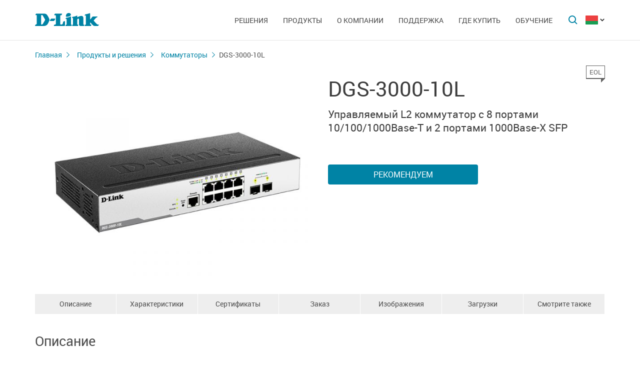

--- FILE ---
content_type: text/html; charset=UTF-8
request_url: https://www.dlink.am/by/products/1/2312.html
body_size: 13742
content:
<!DOCTYPE html>
<html>

<head>
    <meta http-equiv="Content-Type" content="text/html; charset=utf-8"/>
    <meta http-equiv="X-UA-Compatible" content="IE=edge" />
    <title>D-Link DGS-3000-10L</title>
    <meta name="viewport" content="width=device-width; initial-scale=1">
    <link rel="stylesheet" href="/css/carousel.css?v=2">
    <link type="text/css" rel="stylesheet" href="/css/normalize.css">
    <link type="text/css" rel="stylesheet" href="/css/main.css?v12">
    <link type="text/css" rel="stylesheet" href="/css/responsive.css?v9">    <link type="text/css" rel="stylesheet" href="/css/slides.css">

    <script type="text/javascript" src="/js/eventListener.polyfill.js"></script>
    <script type="text/javascript" src="/js/jquery-2.2.1.min.js"></script>
    <script type="text/javascript" src="/js/carousel.js"></script>

    <script type="text/javascript" src="/js/jquery.scrollTo.min.js"></script>

    <link type="text/css" rel="stylesheet" href="/css/magnific-popup.css">
    <script src="/js/carousel.js"></script>
    <script src="/js/carousel.thumbs.min.js"></script>
    <script src="/js/jquery.magnific-popup.min.js"></script>
    <script src="/js/jquery.navScroll.min.js"></script>
    <script src="/js/affix.js"></script>
</head>

<body>

  <div id="wrapper">


    <nav class="pushy pushy-left" ><div class="pushy-content width"><ul><li><a href="/">Главная</a></li><li class="pushy-submenu"><a>Решения</a><ul><li class="pushy-link"><a href="/by/products/home/">Для дома</a></li><li class="pushy-link"><a href="/by/products/business/">Для бизнеса</a></li><li class="pushy-link"><a href="/by/products/telecom/">Для операторов связи</a></li><li class="pushy-link"><a href="/up/support/_files/D-Link_new_devices.pdf">Новинки</a></li><li class="pushy-link"><a href="/by/arts/233.html">Каталоги оборудования</a></li></ul><li class="pushy-submenu"><a>Продукты</a><ul><li class="pushy-link"><a href="/by/products/">Все продукты</a></li><li class="pushy-link"><a href="/by/products/1/">Коммутаторы</a></li><li class="pushy-link"><a href="/by/products/2/">Беспроводное оборудование</a></li><li class="pushy-link"><a href="/by/products/1433/">IP-камеры</a></li><li class="pushy-link"><a href="/by/products/6/">Межсетевые экраны</a></li><li class="pushy-link"><a href="/by/products/5/">Маршрутизаторы</a></li><li class="pushy-link"><a href="/by/products/3/">Оборудование xDSL</a></li><li class="pushy-link"><a href="/by/products/8/">Устройства IP-телефонии (VoIP)</a></li><li class="pushy-link"><a href="/by/products/4/">Медиаконвертеры</a></li><li class="pushy-link"><a href="/by/products/16/">PowerLine</a></li><li class="pushy-link"><a href="/by/products/150/">USB Устройства</a></li><li class="pushy-link"><a href="/by/products/1366/">Power over Ethernet</a></li><li class="pushy-link"><a href="/by/products/10/">Переключатели KVM</a></li><li class="pushy-link"><a href="/by/products/7/">Сетевые адаптеры</a></li><li class="pushy-link"><a href="/by/products/9/">Принт-серверы</a></li><li class="pushy-link"><a href="/by/products/11/">Модемы</a></li><li class="pushy-link"><a href="/by/products/1383/">Оборудование GPON</a></li><li class="pushy-link"><a href="/by/products/1386/">Управление SNMP</a></li><li class="pushy-link"><a href="/by/products/14/">Мультимедиа продукты</a></li></ul><li class="pushy-submenu"><a>О компании</a><ul><li class="pushy-link"><a href="/by/about/">Информация о компании</a></li><li class="pushy-link"><a href="/by/news/">Новости</a></li><li class="pushy-link"><a href="/by/contacts/">Офисы D-link</a></li><li class="pushy-link"><a href="/by/sert/">Сертификация</a></li><li class="pushy-link"><a href="/by/vac/">Вакансии</a></li><li class="pushy-link"><a href="/by/news/85/2625.html">Прайс-лист</a></li></ul><li class="pushy-submenu"><a>Поддержка</a><ul><li class="pushy-link"><a href="/by/support/">Сервисное обслуживание</a></li><li class="pushy-link"><a href="/by/download2/">Загрузки</a></li><li class="pushy-link"><a href="http://forum.dlink.ru/">Технический форум</a></li><li class="pushy-link"><a href="/by/faq/">F.A.Q</a></li><li class="pushy-link"><a href="/by/arts/229.html">Обзоры</a></li></ul><li class="pushy-submenu"><a>Где купить</a><ul><li class="pushy-link"><a href="/by/buy/">Авторизированные партнеры</a></li><li class="pushy-link"><a href="/by/arts/215.html">Ритейл-партнеры	</a></li><li class="pushy-link"><a href="/by/arts/37.html">Дистрибьюторы</a></li></ul><li class="pushy-submenu"><a>Обучение</a><ul><li class="pushy-link"><a href="/by/education/3/">Семинары  Дистанционное обучение</a></li><li class="pushy-link"><a href="/by/education/0/">Программы учебных курсов D-Link</a></li><li class="pushy-link"><a href="/by/education/2/">Авторизованные учебные центры D-Link в Республике Беларусь</a></li><li class="pushy-link"><a href="/by/education/1/">Получение сертификата D‑Link</a></li></ul></ul></div></nav>

    <!-- Затемнение под меню -->
     <div class="site-overlay"></div>

    <header id="header" class="push">
            <div class="width">

                <button class="menu-btn"> </button>
                <div id="logo">
                    <a href="/">
                            <img src="/i/logo.svg" >
                    </a>
                </div>


                <div id="languages" class="dropdown l_by">

                    <a href="#" class="dropdown-toggle l_active"></a>

                    <ul class="dropdown-menu">
                        <li class="l_ru"><a href="/ru/products/1/2312.html">Russia</a></li><li class="l_by"><a href="/by/products/1/2312.html">Belarus</a></li><li class="l_mn"><a href="/mn/products/1/2312.html">Mongolia</a></li><li class="l_am"><a href="/am/products/1/2312.html">Armenia</a></li><li class="l_kz"><a href="/kz/products/1/2312.html">Kazakhstan</a></li>                        <span class="pendency">
                             </span>
                    </ul>
                </div>

                <form class="searchbar collapsed" method="post" action="/by/search/" id="main_search_form">

                    <div class="searchbar-inputbox" style="display: none">

                        <div class="paading-form">
                            <input class="searchbar-input" type="text" placeholder="Поиск" spellcheck="false" name="find_str" autocomplete="off" />
                        </div>

                        <div class="searchbar-results" style="display: none">

                            <div class="result-scroll" id="search_div">



                            </div>

                            <div class="result-all">
                                <button class="blue-button" type="button" onclick="$('#main_search_form').submit();">Все результаты</button>
                            </div>

                        </div>

                    </div>
                    <button type="submit" class="searchbar-button"></button>
                    <button type="button" class="searchbar-button-close">

                    </button>
                </form>


                <nav id="main-navigation"><ul><li><a>Решения</a><ul><li><a href="/by/products/home/">Для дома</a></li><li><a href="/by/products/business/">Для бизнеса</a></li><li><a href="/by/products/telecom/">Для операторов связи</a></li><li><a href="/up/support/_files/D-Link_new_devices.pdf">Новинки</a></li><li><a href="/by/arts/233.html">Каталоги оборудования</a></li></ul><li class="products-links"><a>Продукты</a><ul><div class="collums2"><li class="pushy-link"><a href="/by/products/">Все продукты</a></li><li class="pushy-link"><a href="/by/products/1/">Коммутаторы</a></li><li class="pushy-link"><a href="/by/products/2/">Беспроводное оборудование</a></li><li class="pushy-link"><a href="/by/products/1433/">IP-камеры</a></li><li class="pushy-link"><a href="/by/products/6/">Межсетевые экраны</a></li><li class="pushy-link"><a href="/by/products/5/">Маршрутизаторы</a></li><li class="pushy-link"><a href="/by/products/3/">Оборудование xDSL</a></li><li class="pushy-link"><a href="/by/products/8/">Устройства IP-телефонии (VoIP)</a></li><li class="pushy-link"><a href="/by/products/4/">Медиаконвертеры</a></li><li class="pushy-link"><a href="/by/products/16/">PowerLine</a></li><li class="pushy-link"><a href="/by/products/150/">USB Устройства</a></li></div><div class="collums2"><li class="pushy-link"><a href="/by/products/1366/">Power over Ethernet</a></li><li class="pushy-link"><a href="/by/products/10/">Переключатели KVM</a></li><li class="pushy-link"><a href="/by/products/7/">Сетевые адаптеры</a></li><li class="pushy-link"><a href="/by/products/9/">Принт-серверы</a></li><li class="pushy-link"><a href="/by/products/11/">Модемы</a></li><li class="pushy-link"><a href="/by/products/1383/">Оборудование GPON</a></li><li class="pushy-link"><a href="/by/products/1386/">Управление SNMP</a></li><li class="pushy-link"><a href="/by/products/14/">Мультимедиа продукты</a></li></div></ul><li><a>О компании</a><ul><li><a href="/by/about/">Информация о компании</a></li><li><a href="/by/news/">Новости</a></li><li><a href="/by/contacts/">Офисы D-link</a></li><li><a href="/by/sert/">Сертификация</a></li><li><a href="/by/vac/">Вакансии</a></li><li><a href="/by/news/85/2625.html">Прайс-лист</a></li></ul><li><a>Поддержка</a><ul><li><a href="/by/support/">Сервисное обслуживание</a></li><li><a href="/by/download2/">Загрузки</a></li><li><a href="http://forum.dlink.ru/">Технический форум</a></li><li><a href="/by/faq/">F.A.Q</a></li><li><a href="/by/arts/229.html">Обзоры</a></li></ul><li><a>Где купить</a><ul><li><a href="/by/buy/">Авторизированные партнеры</a></li><li><a href="/by/arts/215.html">Ритейл-партнеры	</a></li><li><a href="/by/arts/37.html">Дистрибьюторы</a></li></ul><li><a>Обучение</a><ul><li><a href="/by/education/3/">Семинары  Дистанционное обучение</a></li><li><a href="/by/education/0/">Программы учебных курсов D-Link</a></li><li><a href="/by/education/2/">Авторизованные учебные центры D-Link в Республике Беларусь</a></li><li><a href="/by/education/1/">Получение сертификата D‑Link</a></li></ul></ul></nav>


            </div>
        </header>

    <div id="container">

        <div id="content" class="product-page">
            <div class="width clearfix">
                <div class="breadcrumbs my-affix">
                    <div>
                    <a href="/by/">Главная</a><a href="/by/products/">Продукты и решения</a><a href="/by/products/1/">Коммутаторы</a>
                    <h2>DGS-3000-10L</h2>
                    </div>
                </div>
    <div class="product-header">
                    <div class="product-images"><div><img src="/up/prod/600/DGS-3000-10L_B1.jpg"></div></div><!--product-images-->
    <div class="product-description">
                        <h3>DGS-3000-10L<span class="special_info eol">EOL<span></span></span></h3><div class="description">Управляемый L2 коммутатор с 8 портами <NOBR>10/100/1000Base-T</NOBR> и <NOBR>2 портами 1000Base-X SFP</NOBR></div><div class="nav-page"><a href="#section4" class="blue-button">Рекомендуем</a></div></div>
    </div>
    <div class="nav-page my-affix reviews-on">
            <ul>
                <li><a href="#section1">Описание</a></li>
                <li><a href="#section2">Характеристики</a></li>
                <li><a href="#section3">Сертификаты</a></li>
                <li><a href="#section4">Заказ</a></li>
                <li><a href="#section5">Изображения</a></li>
                <li><a href="#section6">Загрузки</a></li>
                <li><a href="#section7">Смотрите также</a></li>
            </ul>
        </div>
    <div class="height-fix my-affix"></div>

    <div class="product-attributes">
      <div class="section-wrapper">
      <section id="section1" class="content-block">
      <h4 class="title-block">Описание</h4>
      <div class="sub-content-block open"><p>Гигабитные коммутаторы серии DGS-3000 входят в линейку управляемых коммутаторов D-Link уровня 2 и предназначены для использования в сетях Metro Ethernet и сетях кампуса. Коммутатор DGS-3000-10L оснащен 8 портами 10/100/1000Base-T и 2 портами 1000Base-X SFP.</p>
<p><strong>Надежность</strong><br />Защита от статического электричества 6 кВ обеспечивает устойчивость медных портов к наведенному напряжению и предотвращает повреждение коммутатора и подключенных к нему устройств. Коммутатор DGS-3000-10L поддерживает технологию Ethernet Ring Protection Switching (ERPS, ITU-T G.8032), благодаря которой время восстановления работы кольца после сбоя не превышает 50 мс. Помимо этого, коммутатор поддерживает функционал агрегирования портов на основе стандарта 802.1AX и 802.3ad, применение которого позволяет объединять несколько портов в группу, увеличивая при этом полосу пропускания и повышая отказоустойчивость соединений для обеспечения бесперебойной работы и распределения нагрузки между несколькими сетевыми устройствами.</p>
<p><strong>Quality of Service (QoS)</strong><br />Коммутатор DGS-3000-10L предоставляет набор многоуровневых функций QoS/CoS, гарантирующих, что критичные к задержкам сетевые сервисы, такие как VoIP, видеоконференции, IPTV и видеонаблюдение, будут обслуживаться с надлежащим приоритетом. Классификация пакетов осуществляется на основе различных полей заголовка или определяемого пользователем содержимого пакета, обеспечивая возможность приоритизации трафика.</p>
<p><strong>Политики управления доступом</strong><br />Коммутатор DGS-3000-10L поддерживает такие механизмы аутентификации, как 802.1X, управление доступом на основе Web-интерфейса (WAC) и управление доступом на основе MAC-адресов, обеспечивая строгий контроль доступа к сетевым ресурсам. После аутентификации индивидуальные политики, такие как принадлежность VLAN, политики QoS и правила ACL, могут быть назначены каждому узлу. Кроме того, коммутатор поддерживает технологию Microsoft® NAP (Network Access Protection), позволяющую пользователям запретить доступ в сеть компьютерам, которые не соответствуют установленным требованиям безопасности.</p>
<p><strong>Управление</strong><br />Функция D-Link Single IP Management (SIM) упрощает и ускоряет решение задач управления, предоставляя возможность настраивать, осуществлять мониторинг и обслуживать несколько коммутаторов, подключившись к одному IP-адресу с любого компьютера с поддержкой Web-браузера. Эта технология позволяет управлять отдельными физическими коммутаторами в виртуальном стеке с помощью одного IP-адреса. Кроме того, коммутатор DGS-3000-10L поддерживает такие инструменты управления, как Web-интерфейс, SSH, Telnet и консоль, а также стандартизированные протоколы, такие как SNMP, RMON и SSL.</p>
<p><strong>Безопасность и аутентификация</strong><br />Коммутатор DGS-3000-10L поддерживает функции аутентификации пользователя/устройства, включая аутентификацию на основе узла, которая обеспечивает точное управление доступом для каждого устройства сети. Для интеграции с биллинговыми системами и сервисами реализована поддержка RADIUS. Данный коммутатор также поддерживает функцию IP-MAC-Port Binding, которая позволяет контролировать доступ компьютеров к сети на основе их IP- и MAC-адресов, а также порта подключения, расширяя, таким образом, возможности управления доступом. Функция предотвращения атак ARP Spoofing обеспечивает защиту сети в том числе и от атак типа Man-in-the-Middle.</p></div></section>

      <section id="section2" class="content-block">
      <h4 class="title-block">Характеристики</h4>
      <div class="sub-content-block table"><table border="1" cellpadding="1" cellspacing="1" style="width: 600px">
	<tbody>
		<tr>
			<td align="left" colspan="2" style="background-color: #cccccc;">
				<div><strong>Аппаратное обеспечение</strong></div>
			</td>
		</tr>
		<tr>
			<td align="left" style="width: 200px;">
				<div><strong>Процессор</strong></div>
			</td>
			<td align="left">
				<div>• 400 МГц</div>
			</td>
		</tr>
		<tr>
			<td align="left">
				<div><strong>Оперативная память</strong></div>
			</td>
			<td align="left">
				<div>• 256 МБ</div>
			</td>
		</tr>
		<tr>
			<td align="left">
				<div><strong>Flash-память</strong></div>
			</td>
			<td align="left">
				<div>• 32 МБ</div>
			</td>
		</tr>
		<tr>
			<td align="left">
				<div><strong>Интерфейсы </strong></div>
			</td>
			<td align="left">
				<div>• 8 портов 10/100/1000Base-T</div>
				<div>• 2 порта 1000Base-X SFP</div>
				<div>• Консольный порт с разъемом RJ-45</div>
			</td>
		</tr>
		<tr>
			<td align="left">
				<div><strong>Индикаторы</strong></div>
			</td>
			<td align="left">
				<div>• Power</div>
				<div>• Link/Activity/Speed (на порт)</div>
				<div>• Console</div>
				<div>• RPS</div>
			</td>
		</tr>
		<tr>
			<td align="left">
				<div><strong>Кнопки</strong></div>
			</td>
			<td align="left">
				<div>• Кнопка Reset/ZTP</div>
				<div>• Кнопка выключения/включения питания RPS</div>
			</td>
		</tr>
		<tr>
			<td align="left">
				<div><strong>Сетевые кабели</strong></div>
			</td>
			<td align="left">
				<div>• UTP категории 5, 5e (макс. 100 м)</div>
				<div>• EIA/TIA-568 100-ом STP (макс. 100 м)</div>
			</td>
		</tr>
		<tr>
			<td align="left">
				<div><strong>Разъем питания</strong></div>
			</td>
			<td align="left">
				<div>• Разъем для подключения питания (переменный ток)</div>
				<div>• Разъем для подключения RPS<sup>1</sup></div>
			</td>
		</tr>
		<tr>
			<td align="left" colspan="2" style="background-color: #cccccc;">
				<div><strong>Функционал</strong></div>
			</td>
		</tr>
		<tr>
			<td align="left">
				<div><strong>Стандарты и функции</strong></div>
			</td>
			<td align="left">
				<div>• IEEE 802.3 10Base-T</div>
				<div>• IEEE 802.3u 100Base-TX</div>
				<div>• IEEE 802.3ab 1000Base-T</div>
				<div>• IEEE 802.3z 1000Base-X</div>
				<div>• Управление потоком IEEE 802.3x в режиме полного дуплекса</div>
				<div>• Автоматическое согласование скорости и режима дуплекса</div>
				<div>• Автоматическое определение MDI/MDIX на всех медных портах</div>
			</td>
		</tr>
		<tr>
			<td align="left">
				<div><strong>Дуплексный режим</strong></div>
			</td>
			<td align="left">
				<div>• Полу-/полный дуплекс для скорости 10/100 Мбит/с</div>
				<div>• Полный дуплекс для скорости 1000 Мбит/с</div>
			</td>
		</tr>
		<tr>
			<td align="left" colspan="2" style="background-color: #cccccc;">
				<div><strong>Производительность</strong></div>
			</td>
		</tr>
		<tr>
			<td align="left">
				<div><strong>Коммутационная матрица</strong></div>
			</td>
			<td align="left">
				<div>• 20 Гбит/с</div>
			</td>
		</tr>
		<tr>
			<td align="left">
				<div><strong>Метод коммутации</strong></div>
			</td>
			<td align="left">
				<div>• Store-and-forward</div>
			</td>
		</tr>
		<tr>
			<td align="left">
				<div><strong>Макс. скорость перенаправления 64-байтных пакетов</strong></div>
			</td>
			<td align="left">
				<div>• 14,88 Mpps</div>
			</td>
		</tr>
		<tr>
			<td align="left">
				<div><strong>Размер таблицы MAC-адресов</strong></div>
			</td>
			<td align="left">
				<div>• 16K записей</div>
			</td>
		</tr>
		<tr>
			<td align="left">
				<div><strong>Обновление MAC-адресов</strong></div>
			</td>
			<td align="left">
				<div>• 512 записей статических MAC-адресов</div>
			</td>
		</tr>
		<tr>
			<td align="left">
				<div><strong>Буфер пакетов</strong></div>
			</td>
			<td align="left">
				<div>• 1,5 МБ</div>
			</td>
		</tr>
		<tr>
			<td align="left">
				<div><strong>Jumbo-фрейм</strong></div>
			</td>
			<td align="left">
				<div>• 9 КБ</div>
			</td>
		</tr>
		<tr>
			<td align="left" colspan="2" style="background-color: #cccccc;">
				<div><strong>Программное обеспечение</strong></div>
			</td>
		</tr>
		<tr>
			<td align="left">
				<div><strong>Виртуальное стекирование</strong></div>
			</td>
			<td align="left">
				<div>• D-Link Single IP Management</div>
				<div>   - До 32 устройств в виртуальном стеке</div>
			</td>
		</tr>
		<tr>
			<td align="left">
				<div><strong>Функции 2 уровня</strong></div>
			</td>
			<td align="left">
				<div>• Таблица MAC-адресов: до 16K записей</div>
				<div>• Управление потоком</div>
				<div>   - 802.3x в режиме полного дуплекса</div>
				<div>   - Предотвращение блокировок HOL</div>
				<div>• Spanning Tree Protocol</div>
				<div>   - 802.1D STP</div>
				<div>   - 802.1w RSTP</div>
				<div>   - 802.1s MSTP</div>
				<div>• Фильтрация BPDU</div>
				<div>• Root Restriction</div>
				<div>• Loopback Detection</div>
				<div>• Link Aggregation</div>
				<div>   - Поддержка стандартов 802.1AX и 802.3ad: Макс. кол-во групп – 5, 8 портов на группу</div>
				<div>• Зеркалирование портов</div>
				<div>   - Поддержка 1 группы зеркалирования</div>
				<div>   - Режимы: One-to-One, Many-to-One, Flow-based (ACL)</div>
				<div>• Ethernet Ring Protection Switching  (ERPS)</div>
				<div>• L2 Protocol Tunneling (L2PT)</div>
				<div>• Flex Link</div>
			</td>
		</tr>
		<tr>
			<td align="left">
				<div><strong>VLAN</strong></div>
			</td>
			<td align="left">
				<div>• Группы VLAN</div>
				<div>   - Макс. 4094 VLAN</div>
				<div>• VLAN на основе портов</div>
				<div>• VLAN на основе MAC-адресов</div>
				<div>• GVRP</div>
				<div>   - Макс. 255 динамических VLAN</div>
				<div>• 802.1v Protocol VLAN</div>
				<div>• Double VLAN (Q-in-Q)</div>
				<div>   - Q-in-Q на основе портов</div>
				<div>• 802.1Q tagged VLAN</div>
				<div>• ISM VLAN</div>
				<div>• VLAN translation</div>
				<div>• VLAN trunking</div>
				<div>• VLAN mirroring</div>
				<div>• RSPAN</div>
				<div>• Voice VLAN</div>
				<div>• Private VLAN</div>
			</td>
		</tr>
		<tr>
			<td align="left">
				<div><strong>Многоадресная рассылка 2 уровня</strong></div>
			</td>
			<td align="left">
				<div>• IGMP Snooping</div>
				<div>   - IGMP v1/v2 snooping, v3 awareness</div>
				<div>   - Поддержка 1024 групп</div>
				<div>   - IGMP Snooping Fast Leave на основе порта/узла</div>
				<div>   - Report suppression</div>
				<div>   - Аутентификация IGMP</div>
				<div>   - Limited IP Multicast (фильтрация IGMP)</div>
				<div>• MLD Snooping</div>
				<div>   - MLD v1, MLD v2 awareness</div>
				<div>   - Поддержка 1024 групп</div>
				<div>   - MLD Snooping Fast Leave на основе порта/узла</div>
			</td>
		</tr>
		<tr>
			<td align="left">
				<div><strong>Функции 3 уровня</strong></div>
			</td>
			<td align="left">
				<div>• Макс. 1024 записей ARP</div>
				<div>   - Поддержка 255 статических записей ARP</div>
				<div>• Поддержка Gratuitous ARP</div>
				<div>• IPv6 Neighbor Discovery (ND)</div>
				<div>• 16 интерфейсов IP</div>
				<div>• Маршрут по умолчанию</div>
				<div>• Статическая маршрутизация</div>
				<div>   - Поддержка 16 статических маршрутов IPv4</div>
				<div>   - Поддержка 16 статических маршрутов IPv6</div>
			</td>
		</tr>
		<tr>
			<td align="left">
				<div><strong>Качество обслуживания (QoS)</strong></div>
			</td>
			<td align="left">
				<div>• CoS на основе:</div>
				<div>   - Порта коммутатора</div>
				<div>   - Очередей приоритетов 802.1p</div>
				<div>   - VLAN ID</div>
				<div>   - MAC-адреса</div>
				<div>   - EtherType</div>
				<div>   - IPv4/IPv6-адреса</div>
				<div>   - DSCP</div>
				<div>   - ToS</div>
				<div>   - Типа протокола</div>
				<div>   - ПортаTCP/UDP</div>
				<div>   - Класса IPv6-трафика</div>
				<div>   - Метки потока IPv6</div>
				<div>   - Содержимого пакета, определяемого пользователем</div>
				<div>• Управление полосой пропускания</div>
				<div>   - На основе порта (входящее/исходящее, с мин. шагом до 64 Кбит/с)</div>
				<div>   - На основе потока (входящее, с мин. шагом до 64 Кбит/с)</div>
				<div>   - Для выходной очереди (с мин. шагом до 64 Кбит/с)</div>
				<div>• Обработка очередей</div>
				<div>   - Strict Priority Queue (SPQ)</div>
				<div>   - Weighted Round Robin (WRR)</div>
				<div>   - SPQ + WRR</div>
				<div>• 8 очередей на порт</div>
			</td>
		</tr>
		<tr>
			<td align="left">
				<div><strong>Списки управления доступом (ACL)</strong></div>
			</td>
			<td align="left">
				<div>• ACL на основе:</div>
				<div>   - Порта коммутатора</div>
				<div>   - Приоритета 802.1p</div>
				<div>   - VLAN ID</div>
				<div>   - MAC-адреса</div>
				<div>   - Ether Type</div>
				<div>   - IPv4/IPv6-адреса</div>
				<div>   - Класса IPv6-трафика</div>
				<div>   - Метки потока IPv6</div>
				<div>   - DSCP</div>
				<div>   - ToS</div>
				<div>   - Типа протокола</div>
				<div>   - Номера TCP/UDP-порта</div>
				<div>   - Содержимого пакета, определяемого пользователем</div>
				<div>• До 1024 правил доступа для входящего трафика</div>
				<div>• ACL на основе времени</div>
				<div>• Статистика ACL</div>
				<div>• Фильтрация интерфейса CPU</div>
			</td>
		</tr>
		<tr>
			<td align="left">
				<div><strong>AAA</strong></div>
			</td>
			<td align="left">
				<div>• 802.1X:</div>
				<div>   - Управление доступом на основе портов</div>
				<div>   - Управление доступом на основе узлов</div>
				<div>   - Динамическое назначение VLAN</div>
				<div>• Управление доступом на основе MAC-адресов (MAC):</div>
				<div>   - Управление доступом на основе портов</div>
				<div>   - Управление доступом на основе узлов</div>
				<div>   - Динамическое назначение VLAN</div>
				<div>• Управление доступом на основе Web (WAC):</div>
				<div>   - Управление доступом на основе портов</div>
				<div>   - Управление доступом на основе узлов</div>
				<div>   - Назначение политики Identity-driven WAC</div>
				<div>   - Authentication Database Failover</div>
				<div>• Microsoft® NAP (IPv4)</div>
				<div>• Guest VLAN</div>
				<div>• RADIUS</div>
				<div>• RADIUS accounting</div>
				<div>• TACACS</div>
				<div>• TACACS+</div>
				<div>• XTACACS+</div>
				<div>• Trusted host</div>
				<div>• Учетные записи с 4 уровнями прав доступа</div>
				<div>• Compound authentication</div>
			</td>
		</tr>
		<tr>
			<td align="left">
				<div><strong>Безопасность</strong></div>
			</td>
			<td align="left">
				<div>• SSH v1/v2</div>
				<div>• SSL v1/v2/v3</div>
				<div>• Port Security</div>
				<div>   - До 64 MAC-адресов на порт</div>
				<div>• Защита от широковещательного/многоадресного/ одноадресного шторма</div>
				<div>• IP-MAC-Port Binding (IMPB)</div>
				<div>   - Проверка ARP-пакетов</div>
				<div>   - Проверка IP-пакетов</div>
				<div>   - DHCP snooping</div>
				<div>   - DHCPv6 snooping</div>
				<div>   - DHCPv6 Guard</div>
				<div>   - IPv6 Route Advertisement (RA) Guard</div>
				<div>   - IPv6 ND snooping</div>
				<div>   - IPv6 ND inspection</div>
				<div>• Сегментация трафика</div>
				<div>• D-Link Safeguard Engine</div>
				<div>• Фильтрация служебных пакетов уровня 3</div>
				<div>• Фильтрация NetBIOS/NetBEUI</div>
				<div>• DHCP server screening</div>
				<div>• Фильтрация DHCP-клиентов</div>
				<div>• Предотвращение атак ARP Spoofing</div>
				<div>• Защита от атак BPDU</div>
				<div>• Предотвращение атак DoS</div>
			</td>
		</tr>
		<tr>
			<td align="left">
				<div><strong>OAM</strong></div>
			</td>
			<td align="left">
				<div>• Диагностика кабеля</div>
				<div>• 802.3ah Ethernet Link OAM</div>
				<div>• Dying Gasp</div>
				<div>• 802.1ag Connectivity Fault Management (CFM)</div>
				<div>• Y.1731 OAM</div>
			</td>
		</tr>
		<tr>
			<td align="left">
				<div><strong>Управление</strong></div>
			</td>
			<td align="left">
				<div>• Web-интерфейс (поддержка IPv4/v6)</div>
				<div>• Интерфейс командной строки (CLI)</div>
				<div>• Telnet-сервер/клиент</div>
				<div>• TFTP-клиент</div>
				<div>• FTP-клиент (поддержка IPv4)</div>
				<div>• Zmodem</div>
				<div>• Регистрация команд</div>
				<div>• SNMP v1/v2c/v3 (поддержка IPv4)</div>
				<div>• SNMP Traps</div>
				<div>• Системный журнал</div>
				<div>• SMTP (поддержка IPv4)</div>
				<div>• RMON v1:</div>
				<div>   - Поддержка 1, 2, 3, 9 групп</div>
				<div>• RMON v2:</div>
				<div>   - Поддержка группы Probe Config</div>
				<div>• 802.1AB LLDP</div>
				<div>   - LLDP-MED</div>
				<div>• BootP/DHCP-клиент (поддержка IPv4)</div>
				<div>• DNS-клиент</div>
				<div>• Автоматическая настройка DHCP</div>
				<div>   - Option 6, 66, 67, 150</div>
				<div>• DHCP Server</div>
				<div>• DHCP relay (IPv4/IPv6)</div>
				<div>  - DHCP relay agent/local relay</div>
				<div>  - DHCP client Option 12</div>
				<div>  - DHCP relay option 12, 37, 38 (только для IPv6)</div>
				<div>  - DHCP relay option 60, 61, 82</div>
				</div>
				<div>• DHCP auto-image</div>
				<div>• Добавление тега PPPoE Circuit-ID</div>
				<div>• Поддержка нескольких версий ПО</div>
				<div>• Файловая система Flash</div>
				<div>• Мониторинг CPU</div>
				<div>• Мониторинг памяти</div>
				<div>• SNTP (поддержка IPv4)</div>
				<div>• Команды отладки</div>
				<div>• Восстановление пароля</div>
				<div>• Шифрование пароля</div>
				<div>• Ping</div>
				<div>• Traceroute</div>
				<div>• Microsoft® NLB (Network Load Balancing) (поддержка IPv4)</div>
				<div>• Zero Touch Provisioning (ZTP)</div>
				<div>• sFlow</div>
				<div>• D-Link Network Assistant (DNA)</div>
				<div>• PD Alive</div>
			</td>
		</tr>
		<tr>
			<td align="left" colspan="2" style="background-color: #cccccc;">
				<div><strong>Физические параметры</strong></div>
			</td>
		</tr>
		<tr>
			<td align="left">
				<div><strong>Размеры (Д x Ш x В)</strong></div>
			</td>
			<td align="left">
				<div>• 280 x 140 x 44 мм</div>
				<div>• Высота 1U</div>
				<div>• Установка в 19-дюймовую стойку</div>
			</td>
		</tr>
		<tr>
			<td align="left">
				<div><strong>Вес</strong></div>
			</td>
			<td align="left">
				<div>• 1,24 кг</div>
			</td>
		</tr>
		<tr>
			<td align="left" colspan="2" style="background-color: #cccccc;">
				<div><strong>Условия эксплуатации</strong></div>
			</td>
		</tr>
		<tr>
			<td align="left">
				<div><strong>Питание на входе</strong></div>
			</td>
			<td align="left">
				<div>• От 100 до 240 В переменного тока, 50-60 Гц</div>
			</td>
		</tr>
		<tr>
			<td align="left">
				<div><strong>Макс. потребляемая мощность</strong></div>
			</td>
			<td align="left">
				<div>• 13,6 Вт</div>
			</td>
		</tr>
		<tr>
			<td align="left">
				<div><strong>Потребляемая мощность в режиме ожидания</strong></div>
			</td>
			<td align="left">
				<div>• 100 В: 9,4 Вт</div>
				<div>• 240 В: 9,6 Вт</div>
			</td>
		</tr>
		<tr>
			<td align="left">
				<div><strong>Тепловыделение</strong></div>
			</td>
			<td align="left">
				<div>• 46,405 БТЕ/час</div>
			</td>
		</tr>
		<tr>
			<td align="left">
				<div><strong>MTBF (часы)</strong></div>
			</td>
			<td align="left">
				<div>• 841 608</div>
			</td>
		</tr>
		<tr>
			<td align="left">
				<div><strong>Защита от статического электричества</strong></div>
			</td>
			<td align="left">
				<div>• Поддержка защиты от статического электричества до 6 кВ на медных портах (стандарт IEC61000-4-5)</div>
			</td>
		</tr>
		<tr>
			<td align="left">
				<div><strong>Система вентиляции</strong></div>
			</td>
			<td align="left">
				<div>• Пассивная</div>
			</td>
		</tr>
		<tr>
			<td align="left">
				<div><strong>Температура</strong></div>
			</td>
			<td align="left">
				<div>• Рабочая: от -5 до 50 °C</div>
				<div>• Хранения: от -20 до 70 °C</div>
			</td>
		</tr>
		<tr>
			<td align="left">
				<div><strong>Влажность</strong></div>
			</td>
			<td align="left">
				<div>• При эксплуатации: от 0% до 95% без конденсата</div>
				<div>• При хранении: от 0% до 95% без конденсата</div>
			</td>
		</tr>
		<tr>
			<td align="left" colspan="2" style="background-color: #cccccc;">
				<div><strong>Комплект поставки</strong></div>
			</td>
		</tr>
		<tr>
			<td align="left" colspan="2">
				<div>• Коммутатор DGS-3000-10L</div>
				<div>• Кабель питания</div>
				<div>• Фиксатор для кабеля питания</div>
				<div>• Консольный кабель (с разъемами RJ-45 и RS-232)</div>
				<div>• 2 крепежных кронштейна для установки в 19-дюймовую стойку</div>
				<div>• Комплект для монтажа</div>
				<div>• 4 резиновые ножки</div>
				<div>• Краткое руководство по установке</div>
			</td>
		</tr>
		<tr>
			<td align="left" colspan="2" style="background-color: #cccccc;">
				<div><strong>Совместимое оборудование</strong></div>
			</td>
		</tr>
		<tr>
			<td align="left">
				<div><strong>Резервный источник питания (RPS) и кабель</strong></div>
			</td>
			<td align="left">
				<div>• DPS-500A</div>
				<div>• DPS-500DC/B</div>
				<div>• DPS-CB150-2PS</div>
			</td>
		</tr>
		<tr>
			<td align="left">
				<div><strong>SFP трансиверы</strong></div>
			</td>
			<td align="left">
				<div>• DGS-712</div>
				<div>• DEM-310GT</div>
				<div>• DEM-311GT</div>
				<div>• DEM-312GT2</div>
				<div>• DEM-314GT</div>
				<div>• DEM-315GT</div>
				<div>• DEM-302S-BXD</div>
				<div>• DEM-302S-BXU</div>
				<div>• DEM-330T</div>
				<div>• DEM-330R</div>
				<div>• DEM-331T</div>
				<div>• DEM-331R</div>
			</td>
		</tr>
		<tr>
			<td align="left" colspan="2" style="background-color: #cccccc;">
				<div><strong>Прочее</strong></div>
			</td>
		</tr>
		<tr>
			<td align="left">
				<div><strong>EMI</strong></div>
			</td>
			<td align="left">
				<div>• CE</div>
				<div>• FCC</div>
				<div>• C-Tick</div>
				<div>• VCCI</div>
				<div>• BSMI</div>
			</td>
		</tr>
		<tr>
			<td align="left">
				<div><strong>Безопасность</strong></div>
			</td>
			<td align="left">
				<div>• cUL</div>
				<div>• CB</div>
			</td>
		</tr>
	</tbody>
</table>
<div class="footnote"><sup>1</sup>RPS и кабель питания DPS-CB150-2PS/B1 не входят в комплект поставки.</div>
</div></section>

      <section id="section3" class="content-block">
      <h4 class="title-block">Сертификаты</h4>
      <div class="sub-content-block serts"><div class="sert"><a href="/up/sert/EAEC_N_RU_D-TW.PA03.B.50373_22.pdf" class="pdf4eg">Декларация о соответствии ЕАЭС N RU Д-TW.РА03.В.50373/22 , срок действия до 11.05.2027</a></div></div></section>
    <section id="section4" class="content-block">
    <h4 class="title-block">Заказ</h4>
    <div class="sub-content-block order-information"><p><strong>DGS-3000-10L/B1A</strong>  Управляемый коммутатор 2 уровня с 8 портами <NOBR>10/100/1000Base-T</NOBR> и 2 портами <NOBR>1000Base-X SFP</NOBR></p>
<table border="1" cellpadding="1" cellspacing="1" style="width: 600px">
	<tbody>
		<tr>
			<td align="left" colspan="2" style="background-color: #cccccc;">
				<div><b>Дополнительные резервные источники питания (RPS) и кабель</b></div>
			</td>
		</tr>
		<tr>
			<td align="left" style="width: 100px;">
				<div><b>DPS-500A</b></div>
			</td>
			<td align="left">
				<div>Резервный источник питания для коммутаторов (140 Вт)</div>
			</td>
		</tr>
		<tr>
			<td align="left">
				<div><b>DPS-500DC/B</b></div>
			</td>
			<td align="left">
				<div>Резервный источник питания DC для коммутаторов (140 Вт)</div>
			</td>
		</tr>
		<tr>
			<td align="left">
				<div><b>DPS-CB150-2PS/B1</b></div>
			</td>
			<td align="left">
				<div>Кабель питания длиной 1,5 м для подключения резервного источника питания к коммутаторам</div>
			</td>
		</tr>
		<tr>
			<td align="left" colspan="2" style="background-color: #cccccc;">
				<div><b>Дополнительные SFP-трансиверы</b></div>
			</td>
		</tr>
		<tr>
			<td align="left">
				<div><b>DGS-712</b></div>
			</td>
			<td align="left">
				<div>SFP-трансивер с 1 портом 1000Base-T (до 100 м)</div>
			</td>
		</tr>
		<tr>
			<td align="left">
				<div><b>DEM-310GT</b></div>
			</td>
			<td align="left">
				<div>SFP-трансивер с 1 портом 1000Base-LX для одномодового оптического кабеля (до 10 км)</div>
			</td>
		</tr>
		<tr>
			<td align="left">
				<div><b>DEM-311GT</b></div>
			</td>
			<td align="left">
				<div>SFP-трансивер с 1 портом 1000Base-SX для многомодового оптического кабеля (до 550 м)</div>
			</td>
		</tr>
		<tr>
			<td align="left">
				<div><b>DEM-312GT2</b></div>
			</td>
			<td align="left">
				<div>SFP-трансивер с 1 портом 1000Base-SX+ для многомодового оптического кабеля (до 2 км)</div>
			</td>
		</tr>
		<tr>
			<td align="left">
				<div><b>DEM-314GT</b></div>
			</td>
			<td align="left">
				<div>SFP-трансивер с 1 портом 1000Base-LHX для одномодового оптического кабеля (до 50 км)</div>
			</td>
		</tr>
		<tr>
			<td align="left">
				<div><b>DEM-315GT</b></div>
			</td>
			<td align="left">
				<div>SFP-трансивер с 1 портом 1000Base-ZX для одномодового оптического кабеля (до 80 км)</div>
			</td>
		</tr>
		<tr>
			<td align="left">
				<div><b>DEM-302S-BXD</b></div>
			</td>
			<td align="left">
				<div>WDM SFP-трансивер с 1 портом 1000Base-BX-D (Tx:1550 нм, Rx:1310 нм) для одномодового оптического кабеля (до 2 км)</div>
			</td>
		</tr>
		<tr>
			<td align="left">
				<div><b>DEM-302S-BXU</b></div>
			</td>
			<td align="left">
				<div>WDM SFP-трансивер с 1 портом 1000Base-BX-U (Tx:1310 нм, Rx:1550 нм) для одномодового оптического кабеля (до 2 км)</div>
			</td>
		</tr>
		<tr>
			<td align="left">
				<div><b>DEM-330T</b></div>
			</td>
			<td align="left">
				<div>WDM SFP-трансивер с 1 портом 1000Base-BX-D (Tx:1550 нм, Rx:1310 нм) для одномодового оптического кабеля (до 10 км)</div>
			</td>
		</tr>
		<tr>
			<td align="left">
				<div><b>DEM-330R</b></div>
			</td>
			<td align="left">
				<div>WDM SFP-трансивер с 1 портом 1000Base-BX-U (Tx:1310 нм, Rx:1550 нм) для одномодового оптического кабеля (до 10 км)</div>
			</td>
		</tr>
		<tr>
			<td align="left">
				<div><b>DEM-331T</b></div>
			</td>
			<td align="left">
				<div>WDM SFP-трансивер с 1 портом 1000Base-BX-D (Tx:1550 нм, Rx:1310 нм) для одномодового оптического кабеля (до 40 км)</div>
			</td>
		</tr>
		<tr>
			<td align="left">
				<div><b>DEM-331R</b></div>
			</td>
			<td align="left">
				<div>WDM SFP-трансивер с 1 портом 1000Base-BX-U (Tx:1310 нм, Rx:1550 нм) для одномодового оптического кабеля (до 40 км)</div>
			</td>
		</tr>
		<tr>
			<td align="left">
				<div><b>DEM-331T/20KM</b></div>
			</td>
			<td align="left">
				<div>WDM SFP-трансивер с 1 портом 1000Base-BX-D (Tx:1550 нм, Rx:1310 нм) для одномодового оптического кабеля (до 20 км)</div>
			</td>
		</tr>
		<tr>
			<td align="left">
				<div><b>DEM-331R/20KM</b></div>
			</td>
			<td align="left">
				<div>WDM SFP-трансивер с 1 портом 1000Base-BX-U (Tx:1310 нм, Rx:1550 нм) для одномодового оптического кабеля (до 20 км)</div>
			</td>
		</tr>
	</tbody>
</table></div></section>

    <section id="section5" class="content-block">
    <h4 class="title-block">Изображения</h4>
    <div class="sub-content-block images-block images-overley2"><div class="revision-name">DGS-3000-10L/B</div>
          <div class="revision-image "><div><div><a href="/up/prod_fotos/DGS-3000-10L_B1_Front.jpg"><img src="/up/prod_fotos/min_DGS-3000-10L_B1_Front.jpg"></a></div><span>Вид спереди</span></div><div><div><a href="/up/prod_fotos/DGS-3000-10L_B1_Side.jpg"><img src="/up/prod_fotos/min_DGS-3000-10L_B1_Side.jpg"></a></div><span>Вид справа</span></div><div><div><a href="/up/prod_fotos/DGS-3000-10L_B1_Back.jpg"><img src="/up/prod_fotos/min_DGS-3000-10L_B1_Back.jpg"></a></div><span>Вид сзади</span></div></div><!--revision-imag--></div></section>

    <section id="section6" class="content-block">
    <h4 class="title-block">Загрузки</h4>
    <div class="sub-content-block downloads"></div></section>
    <section id="section7" class="also content-block">
                            <h4 class="title-block">Смотрите также</h4>
                        <ul class="sub-content-block"><li><a href="/tools/by.html" rel="nofollow">Інструменты для праектавання сеткі</a></li></ul></section>
    </div><!--section-wrapper-->



    </div></div></div>

        <footer>

            <ul id="accordion" class="accordion footer-navigation width clearfix">

                <li class="collums6"><div class="link">Продукты и решения</div><ul class="submenu"><li><a href="/by/products/">Все продукты</a></li><li><a href="/up/support/_files/D-Link_new_devices.pdf">Новинки</a></li><li><a href="/by/arts/233.html ">Каталоги оборудования</a></li></ul></li><li class="collums6"><div class="link">О компании</div><ul class="submenu"><li><a href="/by/about/">Информация о компании</a></li><li><a href="/by/news/">Новости</a></li><li><a href="/by/contacts/">Офисы D-Link</a></li><li><a href="/by/sert/">Сертификация</a></li><li><a href="/by/vac/">Вакансии</a></li><li><a href="/by/news/85/2625.html">Прайс-лист</a></li></ul></li><li class="collums6"><div class="link">Поддержка</div><ul class="submenu"><li><a href="/by/support/">Сервисное обслуживание</a></li><li><a href="/by/arts/176.html">Предоставление оборудования на тест</a></li><li><a href="/by/download2/">Загрузки</a></li><li><a href="https://forum.dlink.ru/">Технический форум</a></li><li><a href="/ru/faq/">FAQ</a></li><li><a href="https://anweb.dlink.ru/">Эмуляторы</a></li><li><a href="/by/arts/229.html">Обзоры</a></li></ul></li><li class="collums6"><div class="link">Обучение</div><ul class="submenu"><li><a href="/by/education/3/">Семинары/ Дистанционное обучение</a></li><li><a href="/by/education/0/">Программы учебных курсов D-Link  </a></li><li><a href="/by/education/2/">Авторизованные учебные центры D-Link  </a></li><li><a href="/by/education/1/">Получение сертификата D-Link  </a></li></ul></li><li class="collums6"><div class="link">Где купить</div><ul class="submenu"><li><a href="/by/buy/">Авторизованные партнеры</a></li><li><a href="/by/arts/37.html#bel">Дистрибьюторы</a></li><li><a href="/by/arts/232.html">Проектные партнеры</a></li></ul></li>


                <li class="collums6 social" >
                <div class="link">Социальные сети	</div><ul>

                       <li class="collums4 vk">
                           <a href="http://vk.com/dlink.international" rel="nofollow"></a>
                       </li>

                       <li class="collums4 bg">
                           <a href="http://dlinkinternational.blogspot.ru/" rel="nofollow"></a>
                       </li>

                       <li class="collums4 yt">
                           <a href="https://www.youtube.com/user/DLinkMoscow" rel="nofollow"></a>
                       </li>
                     <li class="collums4 tg">
                           <a href="http://t.me/DlinkMSQbot" rel="nofollow"></a>
                       </li>

                       <li class="collums4 sk">
                           <a href="https://join.skype.com/bot/e6d84b85-125d-42c3-b3b1-58e1a0ffa299" rel="nofollow"></a>
                       </li>

                       <li class="collums4 ms">
                           <a href="https://portal.dlink.ru/online/msq" rel="nofollow"></a>
                       </li>
  
                       </ul>
               </li>


               </li>


            </ul>



           <div class="copyright">
               <a href="/by/agreement.html"></a>   Copyright © 2025 <a href="/">D-Link </a>
           </div>
        </footer>





        </div>


<a href="#" id="upper"></a>



   </div> <!--wrapper-->






    <!--переключатель языков-->
    <script type="text/javascript">
        (function() {

            function showMenu(menu) {
                menu.style.display = 'block';
            }

            function hideMenu(menu) {
                menu.style.display = 'none';
            }

            function isMenuVisible(menu) {
                return (menu.style.display == 'block');
            }

            function toggleMenu(menu) {
                if (!isMenuVisible(menu)) {
                    showMenu(menu);
                } else {
                    hideMenu(menu);
                }
            }

            function forEach(items, callback) {
                for (var i = 0; i < items.length; i++) {
                    callback(items[i]);
                }
            }

            var dropdowns = document.querySelectorAll(".dropdown");
            var menus = document.querySelectorAll(".dropdown .dropdown-menu");

            forEach(dropdowns, function(dropdown) {

                var toggler = dropdown.querySelector(".dropdown-toggle"),
                    menu = dropdown.querySelector(".dropdown-menu");

                toggler.addEventListener("click", function(e) {
                    e.preventDefault();
                    toggleMenu(menu);
                });

            });

            document.addEventListener("click", function(e) {
                var curmenu = null;
                if (e.target.className.indexOf("dropdown-toggle") >= 0) {
                    curmenu = e.target.parentNode.querySelector(".dropdown-menu");
                }
                forEach(menus, function(menu) {
                    if (curmenu != menu) {
                        hideMenu(menu);
                    }
                });
            });

        })();
    </script>



    <!--поиск-->
    <script type="text/javascript">
        (function() {

            var $searchbar = $(".searchbar"),
                $button = $searchbar.find(".searchbar-button"),
                $buttonclose = $searchbar.find(".searchbar-button-close"),
                $inputbox = $searchbar.find(".searchbar-inputbox"),
                $input = $inputbox.find(".searchbar-input"),
                $results = $inputbox.find(".searchbar-results");

            function showSearchBar() {
                var width = $inputbox.stop(true, true).width();

                $searchbar.removeClass("collapsed").addClass("animating");

                $inputbox.css({
                    'width': "0px"
                }).show().animate({
                    'width': width + "px"
                }, 400, function() {
                    $searchbar.removeClass("animating").addClass("expanded");
                    $input.focus();

                });
            }

            function hideSearchBar() {
                var width = $inputbox.stop(true, true).width();

                $searchbar.removeClass("expanded").addClass("animating");

                $inputbox.animate({
                    'width': "0px"
                }, 400, function() {
                    $inputbox.hide().css({
                        'width': width + "px"
                    });
                    $searchbar.removeClass("animating").addClass("collapsed");
                });
            }

            $searchbar.bind("submit", function(e) {
                var text = $input.val().trim();
                if (text.length == 0) {
                    e.preventDefault();
                }
            });

            $button.bind("click", function(e) {
                if ($inputbox.is(':hidden')) {
                    e.preventDefault();
                    if (!$inputbox.is(':animated')) {
                        showSearchBar();
                    }
                }
            });

            $buttonclose.bind("click", function(e) {
                if ($inputbox.is(':visible')) {
                    hideSearchBar();
                }
            });

            $input.bind("keyup", function() {
                var text = $input.val().trim();
                if (text.length>3)
                {
                  $.post('/load.php', 'search_str='+text, function (response)
                  {
                    $('#search_div').html(response);
                    //alert(response);
                    /*
                    var arr = response.split('|x|');
                    $('#smartfiltercontent').html(arr[1]);
                    //$('html,body').animate({'scrollTop':0},'slow');
                    $('#rhint').html(arr[0]);
                    //alert(ypos+'DDD'+xpos);
                    $('#rhint').css('top',ypos);
                    $('#rhint').css('left',xpos);
                    $('#rhint').toggle('fast');
                    setTimeout('$(\"#rhint\").hide(\"slow\");', 2000);*/
                  })
                  $results.slideDown(200);
                } else {
                    $results.slideUp(200);
                }
            });

            $(document).bind("click", function(e) {
                if (!$.contains($searchbar.get(0), e.target)) {
                    if ($inputbox.is(':visible')) {
                        hideSearchBar();
                    }
                }
            });

        })();
    </script>

    <!--Главная навигация-->
    <script src="/js/push-menu.js"></script>



    <!--Навигация в подвале-->
    <script type="text/javascript">
        $(function() {
            var Accordion = function(el, multiple) {
                this.el = el || {};
                this.multiple = multiple || false;

                // Variables privadas
                var links = this.el.find('.link');
                // Evento
                links.on('click', {
                    el: this.el,
                    multiple: this.multiple
                }, this.dropdown)
            }

            Accordion.prototype.dropdown = function(e) {
                if (window.innerWidth > 768) {
                    return true;
                }
                var $el = e.data.el;
                $this = $(this),
                    $next = $this.next();

                $next.slideToggle();
                $this.parent().toggleClass('open');

                if (!e.data.multiple) {
                    $el.find('.submenu').not($next).slideUp().parent().removeClass('open');
                };
            }

            var accordion = new Accordion($('#accordion'), false);
        });
    </script>

    <!--Прокрутка вверх-->
    <script type="text/javascript">
        (function() {

            var $upper = $("#upper").bind("click", function(e) {
                e.preventDefault();
                $(window).scrollTo(0, 200);
            });

            function update() {
                if ($(document).scrollTop() > 100) {
                    $upper.fadeIn(200);
                } else {
                    $upper.fadeOut(200);
                }
            }

            $(document).bind("scroll", update);

            update();

        })();
    </script>



    <!--Карусель-->
    <script type="text/javascript">
        $(document).ready(function() {
            $('.owl-carousel').owlCarousel({
                thumbs: true,
                thumbsPrerendered: true,
                margin: 0,
                nav: false,
                loop: false,
                items: 1,
                autoplay: false,
                navText: false,
            });
        });
    </script>






    <!--Лайтбокс-->
    <script type="text/javascript">
        $('.images-overley').magnificPopup({
            delegate: 'a',
            removalDelay: 300,
            mainClass: 'mfp-fade',
            type: 'image',
            gallery: {
                enabled: true,
                navigateByImgClick: true,
                preload: [0, 1],
                tCounter: '',

            }
            // other options
        });
    </script>



        <script type="text/javascript">
        $('.images-overley2').magnificPopup({
            delegate: 'a',
            removalDelay: 300,
            mainClass: 'mfp-fade',
            type: 'image',
            gallery: {
                enabled: true,
                navigateByImgClick: true,
                preload: [0, 1],
                tCounter: '',

            }
            // other options
        });


      $('.popup-content').magnificPopup({
          type: 'inline',
  		fixedContentPos: true,
  		fixedBgPos: true,
  		overflowY: 'auto',
  		closeBtnInside: true,
  		preloader: false,
  		midClick: true,
  		removalDelay: 300,
      });
  </script>

    <!--Скрывающийся контент -->
    <script type="text/javascript">
    (function () {
  if (window.innerWidth <= 768) {

    function openContentBlock(el) {
      $(el).addClass('active');
      $(el)
        .parents('.content-block')
        .find('.sub-content-block')
        .slideDown(300)
        .addClass('open');
    }

    $(document).on('click', '.content-block .title-block', function (e) {
      if ($(e.target).is('.active')) {
        $(this).removeClass('active');
        $(this)
          .parents('.content-block')
          .find('.sub-content-block')
          .slideUp(300)
          .removeClass('open');
      } else {
        openContentBlock(this)
      }
    });

    if(location.hash) {
      let el = $(document).find(location.hash + ' > .title-block');
      if(el.length) openContentBlock(el);
    }
  }
})();
</script>



    <!--Внутристраничная навигация-->
<script type="text/javascript">

        $('.nav-page').navScroll({
            mobileDropdown: true,
            mobileBreakpoint: 768,
            scrollSpy: true,
            navHeight: 200,


        });

</script>


    <!--Фиксация на странице-->
    <script type="text/javascript">
    $(".my-affix").affix({
    offset: {
       top: function(){ return 40 + $(".product-header").outerHeight(true); }
        }
    });
    </script>
<!-- BEGIN JIVOSITE CODE {literal} -->
<script type='text/javascript'>
(function(){ var widget_id = 'pLF9UJBbci';var d=document;var w=window;function l(){
  var s = document.createElement('script'); s.type = 'text/javascript'; s.async = true;
  s.src = '//code.jivosite.com/script/widget/'+widget_id
    ; var ss = document.getElementsByTagName('script')[0]; ss.parentNode.insertBefore(s, ss);}
  if(d.readyState=='complete'){l();}else{if(w.attachEvent){w.attachEvent('onload',l);}
  else{w.addEventListener('load',l,false);}}})();
</script>
<!-- {/literal} END JIVOSITE CODE -->
<!-- Yandex.Metrika counter -->
<script type="text/javascript" >
   (function(m,e,t,r,i,k,a){m[i]=m[i]||function(){(m[i].a=m[i].a||[]).push(arguments)};
   m[i].l=1*new Date();k=e.createElement(t),a=e.getElementsByTagName(t)[0],k.async=1,k.src=r,a.parentNode.insertBefore(k,a)})
   (window, document, "script", "https://mc.yandex.ru/metrika/tag.js", "ym");

   ym(52239391, "init", {
        clickmap:true,
        trackLinks:true,
        accurateTrackBounce:true,
        webvisor:true
   });
</script>
<noscript><div><img src="https://mc.yandex.ru/watch/52239391" style="position:absolute; left:-9999px;" alt="" /></div></noscript>
<!-- /Yandex.Metrika counter -->
</body>

</html>

